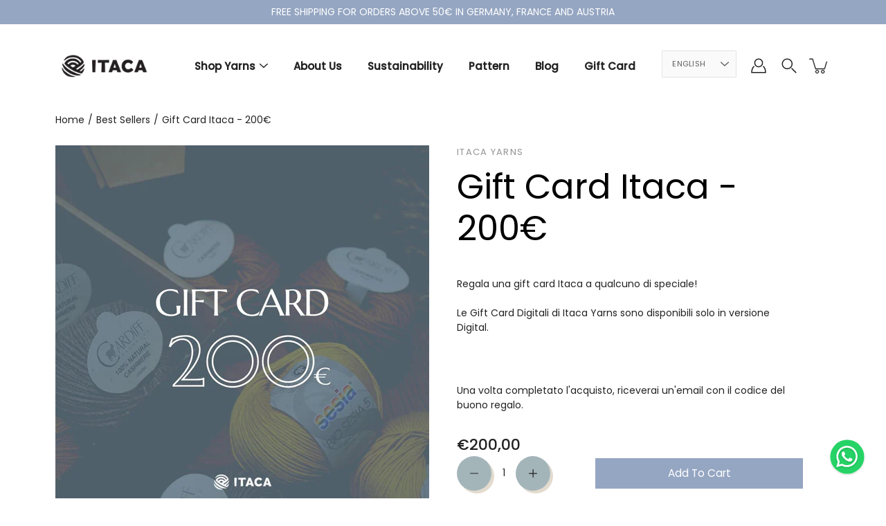

--- FILE ---
content_type: text/javascript
request_url: https://www.itacayarns.com/cdn/shop/t/7/assets/custom.js?v=150048120481269618751642513571
body_size: -412
content:
$("#shopify-block-fae053ec-6658-4853-a88d-5ddc4c12d986 .grid-active").find("#grid").length&&alert("ok");var trigger=$(".language_selector"),list=$(".languages");trigger.click(function(){trigger.toggleClass("active"),list.toggle()}),list.click(function(){trigger.click()});var trigger_mb=$(".language_selector_mb"),list_mb=$(".languages_mb");trigger_mb.click(function(){trigger_mb.toggleClass("active"),list_mb.toggle()}),list_mb.click(function(){trigger_mb.click()}),$("a").click(function(e){$("html, body").animate({scrollTop:$($(this).attr("href")).offset().top},500)});
//# sourceMappingURL=/cdn/shop/t/7/assets/custom.js.map?v=150048120481269618751642513571
